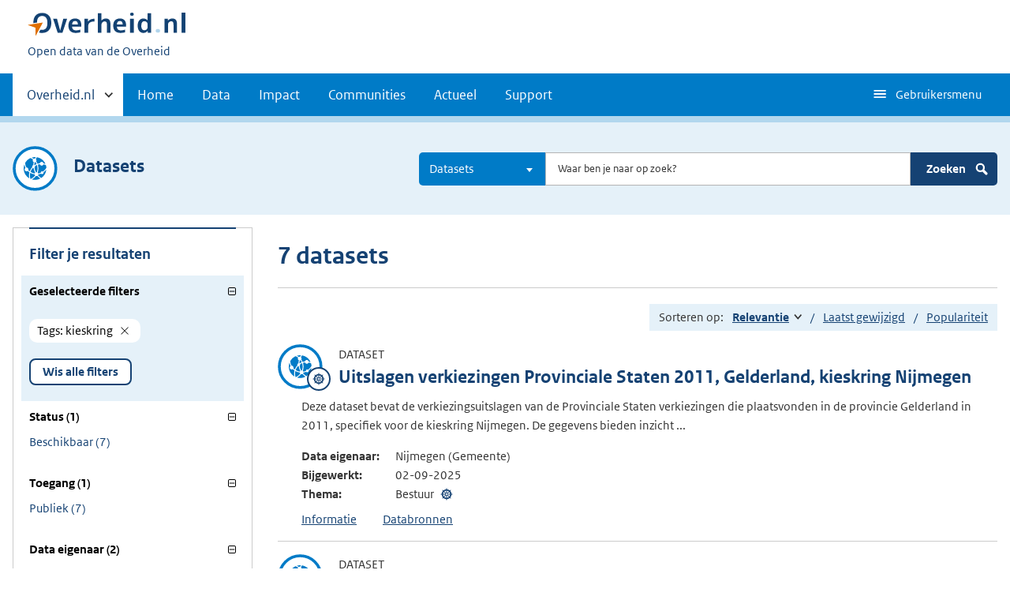

--- FILE ---
content_type: text/html; charset=UTF-8
request_url: https://data.overheid.nl/datasets?facet_keyword%5B0%5D=kieskring
body_size: 7649
content:


<!DOCTYPE html>
<html lang="nl" dir="ltr" prefix="og: https://ogp.me/ns#">
  <head>
    <meta charset="utf-8" />
<link rel="canonical" href="/datasets" />
<script type="text/javascript" nonce="2120df8a32601ad2bbf7f1899f303df597e9da51399ef6a2d35c545b24003596">window.dataLayer = window.dataLayer || [];window.dataLayer.push({"site_name":"DONL","site_env":"production","page_title":"Zoeken","page_type":"search","page_language":"nl","user_type":"anonymous","search_term":"","search_page":1,"search_results":7,"search_filters":{"Tags":"kieskring"}});</script>
<link rel="canonical" href="https://data.overheid.nl/datasets" />
<link rel="image_src" href="/themes/custom/koop_overheid/data-overheid-logo.png" />
<meta property="og:type" content="Web page" />
<meta property="og:url" content="https://data.overheid.nl/datasets" />
<meta property="og:title" content="Zoeken" />
<meta property="og:image" content="https://data.overheid.nl/themes/custom/koop_overheid/data-overheid-logo.png" />
<meta property="article:author" content="UBR|KOOP: het Kennis- en Exploitatiecentrum voor Officiële Overheidspublicaties" />
<meta name="MobileOptimized" content="width" />
<meta name="HandheldFriendly" content="true" />
<meta name="viewport" content="width=device-width, initial-scale=1.0" />
<link rel="icon" href="/themes/custom/koop_overheid/favicon.ico" type="image/vnd.microsoft.icon" />

    <title>Zoeken | Data overheid</title>
    <link rel="stylesheet" media="all" href="/sites/default/files/css/css_yROIgBus4ka0tor2IJ61b0sS-2cx4cDycdP-CQtYz04.css?delta=0&amp;language=nl&amp;theme=koop_overheid&amp;include=eJxVy0EKwCAMBdELiR6pxPpRUZNgtNDbt7vS7fCmieghF2ZBTeGUocLgBY419iqrAM21H8pdInWnNClP0mIhza3U_Vf8Zt3vbwXJ2W0LI0QyPJO8K88" />
<link rel="stylesheet" media="all" href="/sites/default/files/css/css_N2kaYP44YwxCDhUxq7nwiOXa9c5RGw9K_jRobjKBu2w.css?delta=1&amp;language=nl&amp;theme=koop_overheid&amp;include=eJxVy0EKwCAMBdELiR6pxPpRUZNgtNDbt7vS7fCmieghF2ZBTeGUocLgBY419iqrAM21H8pdInWnNClP0mIhza3U_Vf8Zt3vbwXJ2W0LI0QyPJO8K88" />

    
  </head>
  <body class="path-datasets route-donl-searchsearchdataset" id="body">
    <script type="text/javascript" data-source="piwik-pro" nonce="2120df8a32601ad2bbf7f1899f303df597e9da51399ef6a2d35c545b24003596">(function(window, document, dataLayerName, id) {window[dataLayerName]=window[dataLayerName]||[],window[dataLayerName].push({start:(new Date).getTime(),event:"stg.start"});var scripts=document.getElementsByTagName('script')[0],tags=document.createElement('script'); function stgCreateCookie(a,b,c){var d="";if(c){var e=new Date;e.setTime(e.getTime()+24*c*60*60*1e3),d="; expires="+e.toUTCString()}document.cookie=a+"="+b+d+"; path=/; Secure"} var isStgDebug=(window.location.href.match("stg_debug")||document.cookie.match("stg_debug"))&&!window.location.href.match("stg_disable_debug");stgCreateCookie("stg_debug",isStgDebug?1:"",isStgDebug?14:-1); var qP=[];dataLayerName!=="dataLayer"&&qP.push("data_layer_name="+dataLayerName),qP.push("use_secure_cookies"),isStgDebug&&qP.push("stg_debug");var qPString=qP.length>0?("?"+qP.join("&")):""; tags.async=!0,tags.src="https://koop.piwik.pro/containers/"+id+".js"+qPString,scripts.parentNode.insertBefore(tags,scripts); !function(a,n,i){a[n]=a[n]||{};for(var c=0;c<i.length;c++)!function(i){a[n][i]=a[n][i]||{},a[n][i].api=a[n][i].api||function(){var a=[].slice.call(arguments,0);"string"==typeof a[0]&&window[dataLayerName].push({event:n+"."+i+":"+a[0],parameters:[].slice.call(arguments,1)})}}(i[c])}(window,"ppms",["tm","cm"]);})(window, document, 'dataLayer', 'd878bc05-70e8-4720-a8e5-e6bbe995b44e');</script>
      <div class="dialog-off-canvas-main-canvas" data-off-canvas-main-canvas>
    
    <header class="header">
    <div class="header__start">
      <div class="container">
        <ul class="skiplinks">
          <li><a href="#content">Direct naar content</a></li>
        </ul>
        <div class="logo ">
                        <div>
      <a href="/" title="Home" rel="home" class="site-branding__logo">
    <img src="/themes/custom/koop_overheid/logo.svg" alt="Logo Overheid.nl, ga naar de startpagina"/>
  </a>

  </div>

              <div>
    
<p class="logo__you-are-here">
  
            <span>Open data van de Overheid</span>
      
</p>

  </div>

                  </div>
        
        <button type="button"
                class="hidden-desktop button button--icon-hamburger button--mobile-nav"
                data-handler="toggle-nav" aria-controls="nav"
                aria-expanded="false">Menu</button>
      </div>
    </div>
    <nav class="header__nav header__nav--closed" id="nav">
      <h2 class="primary-nav-h2">Primaire navigatie</h2>
      <div class="container">
          <div>
    
        
              <ul class="list list--unstyled">
                      <li class="hidden-mobile">
                    <a href="#other-sites" data-handler='toggle-other-sites' data-decorator='init-toggle-other-sites'>            <span class="visually-hidden">Andere sites binnen </span> Overheid.nl
          </a>
        </li>
                                        <li>
          <a href="/" title="Homepage van data.overheid.nl" data-drupal-link-system-path="&lt;front&gt;">Home</a>
                  </li>
                                        <li>
          <a href="/data" title="Landingspagina met links naar alle data en data services" data-drupal-link-system-path="node/4776">Data</a>
                  </li>
                                        <li>
          <a href="/impact" data-drupal-link-system-path="node/4833">Impact</a>
                  </li>
                                        <li>
          <a href="/datacommunities" data-drupal-link-system-path="node/4834">Communities</a>
                  </li>
                                        <li>
          <a href="/actueel" data-drupal-link-system-path="actueel">Actueel</a>
                  </li>
                                        <li>
          <a href="/ondersteuning-donl" data-drupal-link-system-path="node/4832">Support</a>
                  </li>
              </ul>
  


  

  </div>

        <button type="button"
            class="hidden-mobile button button--icon-hamburger-white button--secondary-nav"
            aria-controls="secondary-nav" aria-expanded="false">Gebruikersmenu</button>
        <div id="secondary-nav" class="secondary__nav--closed">
            <div>
    <nav role="navigation" aria-labelledby="block-gebruikersmenu-menu" id="block-gebruikersmenu">
      
  <h2 id="block-gebruikersmenu-menu">Gebruikersmenu</h2>
  

        <div class="profile" data-decorator="init-profile-toggle">
  <a href="/dataset/dataset-publiceren" data-drupal-link-system-path="dataset/dataset-publiceren">Dataset aanmelden</a>
    <p data-toggler><span class="user-icon"></span></p>
    <div class="profile__options" data-toggled id="profile-options-1">
        <h3 class="visually-hidden">Opties:</h3>
        <ul class="list list--unstyled profile__option-list">
                            <li>
                    <a href="/gebruiker/login" data-drupal-link-system-path="gebruiker/login">Inloggen</a>
                </li>
                    </ul>
    </div>
</div>

  </nav>
<div class="language-switcher-language-url" id="block-taalkeuzeinterfacetekst" role="navigation">
  
      <h2>Taalkeuze</h2>
    
      <div class="profile" data-decorator="init-profile-toggle">
  <p data-toggler><span class="languageswitch-icon"></span></p>
  <div class="profile__options" data-toggled id="profile-options-2">
    <h3 class="visually-hidden">Opties:</h3>
    <ul class="list list--unstyled profile__option-list"><li hreflang="en" data-drupal-link-query="{&quot;facet_keyword&quot;:[&quot;kieskring&quot;]}" data-drupal-link-system-path="datasets"><a href="/en/datasets?facet_keyword%5B0%5D=kieskring" class="language-link" hreflang="en" data-drupal-link-query="{&quot;facet_keyword&quot;:[&quot;kieskring&quot;]}" data-drupal-link-system-path="datasets">English</a></li><li hreflang="nl" data-drupal-link-query="{&quot;facet_keyword&quot;:[&quot;kieskring&quot;]}" data-drupal-link-system-path="datasets" class="is-active" aria-current="page"><a href="/datasets?facet_keyword%5B0%5D=kieskring" class="language-link is-active" hreflang="nl" data-drupal-link-query="{&quot;facet_keyword&quot;:[&quot;kieskring&quot;]}" data-drupal-link-system-path="datasets" aria-current="page">Nederlands</a></li></ul>  </div>
</div>

  </div>

  </div>

        </div>
        <a href="#other-sites" class="hidden-desktop"
           data-handler="toggle-other-sites"
           data-decorator="init-toggle-other-sites">
          <span class="visually-hidden">Andere sites binnen </span>Overheid.nl
        </a>
      </div>
    </nav>
  </header>

  <div class="header__more" id="other-sites">
                              <div class="container paragraph">
      <div class="columns columns--fixed paragraph paragraph--type--linklist-blocks paragraph--view-mode--default">
                                <div class="paragraph paragraph--type--linklist-block paragraph--view-mode--default">
        <div class="content">
      <div class="title">
                            <h2>Berichten over uw Buurt</h2>
      
      </div>
              
            <div><p>Zoals vergunningen, bouwplannen en lokale regelgeving</p>
</div>
            <ul class="list list--linked">
              <li><a href="https://www.overheid.nl/berichten-over-uw-buurt/rondom-uw-woonadres">Rondom uw woonadres</a></li>
              <li><a href="https://www.overheid.nl/berichten-over-uw-buurt">Rondom een zelfgekozen adres</a></li>
          </ul>
  
          </div>
  </div>

            <div class="paragraph paragraph--type--linklist-block paragraph--view-mode--default">
        <div class="content">
      <div class="title">
                            <h2>Dienstverlening</h2>
      
      </div>
              
            <div><p>Zoals belastingen, uitkeringen en subsidies.</p>
</div>
            <ul class="list list--linked">
              <li><a href="https://www.overheid.nl/dienstverlening">Naar dienstverlening</a></li>
          </ul>
  
          </div>
  </div>

            <div class="paragraph paragraph--type--linklist-block paragraph--view-mode--default">
        <div class="content">
      <div class="title">
                            <h2>Beleid &amp; regelgeving</h2>
      
      </div>
              
            <div><p>Officiële publicaties van de overheid.</p>
</div>
            <ul class="list list--linked">
              <li><a href="https://www.overheid.nl/beleid-en-regelgeving">Naar beleid &amp; regelgeving</a></li>
          </ul>
  
          </div>
  </div>

            <div class="paragraph paragraph--type--linklist-block paragraph--view-mode--default">
        <div class="content">
      <div class="title">
                            <h2>Contactgegevens overheden</h2>
      
      </div>
              
            <div><p>Adressen en contactpersonen van overheidsorganisaties.</p>
</div>
            <ul class="list list--linked">
              <li><a href="https://organisaties.overheid.nl/">Naar overheidsorganisaties</a></li>
          </ul>
  
          </div>
  </div>

      
              </div>
    </div>

      
  


  </div>

    <div class="container columns">
    <div class="tabs tabs--justified">
    
    </div>
  </div>

<div id="site-content">
    <div>
    <div id="block-donlsearchgeneralblock">
  
    
      <div class="search-block content-characteristics content-characteristics-dataset">
  <div class="wrapper content-characteristics-background">
    <div class="container">
      <div class="search-row active-icon">
                  <div class="content-item-title">
            <span class="content-characteristics-icon"></span>
            <h2 class="type-title">Datasets</h2>
          </div>
                <form class="donl-search-form donl-suggester-form" data-drupal-selector="donl-search-form" action="/datasets?facet_keyword%5B0%5D=kieskring" method="post" id="donl-search-form" accept-charset="UTF-8">
  <a name="search" class="search-skip-link" data-drupal-selector="edit-anchor"></a>
<div class="searchbar js-form-wrapper form-wrapper" data-drupal-selector="edit-searchbar" id="edit-searchbar">

  <div class="form__element js-form-item form-item js-form-type-select form-item-type-select js-form-item-type-select">

      
  
        
  
  
  
  <select class="select2 form-select" data-minimum-results-for-search="-1" aria-label="Kies resultaatsoort" data-drupal-selector="edit-type-select" id="edit-type-select" name="type_select" data-default-value="dataset">
            <option value="">Alles</option>
                <option value="community">Communities</option>
                <option value="dataset" selected="selected">Datasets</option>
                <option value="datarequest">Dataverzoeken</option>
                <option value="dataservice">Dataservices</option>
                <option value="group">Groepen</option>
                <option value="news">Nieuwsberichten</option>
                <option value="organization">Organisaties</option>
                <option value="support">Support pagina's</option>
                <option value="application">Toepassingen</option>
      </select>


  
  
  
  </div>


  <div class="form__element js-form-item form-item js-form-type-textfield form-item-search js-form-item-search">

          <label for="edit-search" class="visually-hidden">Zoeken</label>

  
        
  
  
  
  <input autocomplete="off" class="suggester-input form-text input" data-drupal-selector="edit-search" type="text" id="edit-search" name="search" value="" size="60" maxlength="128" placeholder="Waar ben je naar op zoek?" />


  
  
  
  </div>
<div class="submit-wrapper js-form-wrapper form-wrapper" data-drupal-selector="edit-submit-wrapper" id="edit-submit-wrapper"><input class="button button--primary js-form-submit form-submit input" data-drupal-selector="edit-submit" type="submit" id="edit-submit" name="op" value="Zoeken" />
<img class="icon-search" src="/themes/custom/koop_overheid/images/icon-search.svg" alt="" data-drupal-selector="edit-icon" />
</div>
</div>
<div class="suggester-result-container js-form-wrapper form-wrapper" data-drupal-selector="edit-suggestions-full-form-wrapper" id="edit-suggestions-full-form-wrapper"></div>
<input autocomplete="off" data-drupal-selector="form-gc0cyuqec5dhb4vcb-ftkykcqlwoejoeyoh65m1muao" type="hidden" name="form_build_id" value="form-GC0CyUQEC5dHb4Vcb-fTkYKCqlwOejoEYOH65m1Muao" class="input" />
<input data-drupal-selector="edit-donl-search-form" type="hidden" name="form_id" value="donl_search_form" class="input" />

</form>

      </div>
    </div>
  </div>
</div>

  </div>

  </div>


<div id="content"></div>
  <div class="row container">
      <div>
    <div data-drupal-messages-fallback class="hidden"></div><div id="block-koop-overheid-mainpagecontent">
  
    
      <div class="search-page">
  <div class="columns columns--sidebar-left">
    <div class="results">
      

              <h1 class="search-header">7 datasets</h1>
      
      
      
      <div class="sort">
  Sorteren op:
  <ul class="sort__options">
                  <li title="Oplopend"><a href="/datasets?facet_keyword%5B0%5D=kieskring&amp;sort=score%20asc%2C%20sys_modified%20asc" class="sort--ascending" rel="nofollow">Relevantie<span class="visually-hidden">Gesorteerd aflopend</span></a></li>
                        <li title="Oplopend"><a href="/datasets?facet_keyword%5B0%5D=kieskring&amp;sort=sys_modified%20desc" rel="nofollow">Laatst gewijzigd</a></li>
                        <li title="Oplopend"><a href="/datasets?facet_keyword%5B0%5D=kieskring&amp;sort=popularity%20desc" rel="nofollow">Populariteit</a></li>
            </ul>
</div>

      <div class="result--list">
                  <ul>
                          
<li class="search-result content-characteristics content-characteristics-dataset">
  <div>
    <div class="content-item-title">
      <span class="content-characteristics-icon">
                                        <span class="icon icon--governance"></span>
                        </span>
      <div>
        <p class="type">Dataset</p>
        <a href="/dataset/odn-uitslagen-verkiezingen-provinciale-staten-2011-gelderland-kieskring-nijmegen" class="result--title"><h2>Uitslagen verkiezingen Provinciale Staten 2011, Gelderland, kieskring Nijmegen</h2></a>
      </div>
    </div>

          <div class="search-content">
            <p>Deze dataset bevat de verkiezingsuitslagen van de Provinciale Staten verkiezingen die plaatsvonden in de provincie Gelderland in 2011, specifiek voor de kieskring Nijmegen. De gegevens bieden inzicht ...</p>
  <table class="main-data minimal-table">
    <tbody>
              <tr>
        <th>Data eigenaar:</th>
        <td>Nijmegen (Gemeente)</td>
      </tr>
              <tr>
        <th>Bijgewerkt:</th>
        <td>02-09-2025</td>
      </tr>
                    <tr>
        <th>Thema:</th>
        <td>
          <ul class="theme-list">                  <li class="icon icon--governance">Bestuur</li>
              </ul>
        </td>
      </tr>
        </tbody>
  </table>
  <div class="short-links">
    <a href="/dataset/odn-uitslagen-verkiezingen-provinciale-staten-2011-gelderland-kieskring-nijmegen" data-target="panel-description">Informatie<span class="visually-hidden"> over Uitslagen verkiezingen Provinciale Staten 2011, Gelderland, kieskring Nijmegen</span></a>
    <a href="/dataset/odn-uitslagen-verkiezingen-provinciale-staten-2011-gelderland-kieskring-nijmegen" data-target="panel-resources">Databronnen<span class="visually-hidden"> over Uitslagen verkiezingen Provinciale Staten 2011, Gelderland, kieskring Nijmegen</span></a>
      </div>
      </div>
      </div>

    </li>

                          
<li class="search-result content-characteristics content-characteristics-dataset">
  <div>
    <div class="content-item-title">
      <span class="content-characteristics-icon">
                                        <span class="icon icon--governance"></span>
                        </span>
      <div>
        <p class="type">Dataset</p>
        <a href="/dataset/odn-uitslagen-verkiezingen-provinciale-staten-2015-gelderland-kieskring-nijmegen" class="result--title"><h2>Uitslagen verkiezingen Provinciale Staten 2015, Gelderland, kieskring Nijmegen</h2></a>
      </div>
    </div>

          <div class="search-content">
            <p>Deze dataset bevat de verkiezingsuitslagen van de Provinciale Staten verkiezingen die plaatsvonden in de provincie Gelderland in 2015, specifiek voor de kieskring Nijmegen. De gegevens bieden inzicht ...</p>
  <table class="main-data minimal-table">
    <tbody>
              <tr>
        <th>Data eigenaar:</th>
        <td>Nijmegen (Gemeente)</td>
      </tr>
              <tr>
        <th>Bijgewerkt:</th>
        <td>02-09-2025</td>
      </tr>
                    <tr>
        <th>Thema:</th>
        <td>
          <ul class="theme-list">                  <li class="icon icon--governance">Bestuur</li>
              </ul>
        </td>
      </tr>
        </tbody>
  </table>
  <div class="short-links">
    <a href="/dataset/odn-uitslagen-verkiezingen-provinciale-staten-2015-gelderland-kieskring-nijmegen" data-target="panel-description">Informatie<span class="visually-hidden"> over Uitslagen verkiezingen Provinciale Staten 2015, Gelderland, kieskring Nijmegen</span></a>
    <a href="/dataset/odn-uitslagen-verkiezingen-provinciale-staten-2015-gelderland-kieskring-nijmegen" data-target="panel-resources">Databronnen<span class="visually-hidden"> over Uitslagen verkiezingen Provinciale Staten 2015, Gelderland, kieskring Nijmegen</span></a>
      </div>
      </div>
      </div>

    </li>

                          
<li class="search-result content-characteristics content-characteristics-dataset">
  <div>
    <div class="content-item-title">
      <span class="content-characteristics-icon">
                                        <span class="icon icon--governance"></span>
                        </span>
      <div>
        <p class="type">Dataset</p>
        <a href="/dataset/odn-uitslagen-verkiezingen-provinciale-staten-2023-gelderland-kieskring-nijmegen" class="result--title"><h2>Uitslagen verkiezingen Provinciale Staten 2023, Gelderland, kieskring Nijmegen</h2></a>
      </div>
    </div>

          <div class="search-content">
            <p>Deze dataset bevat de verkiezingsuitslagen van de Provinciale Staten verkiezingen die plaatsvonden in de provincie Gelderland in 2023, specifiek voor de kieskring Nijmegen. De gegevens bieden inzicht ...</p>
  <table class="main-data minimal-table">
    <tbody>
              <tr>
        <th>Data eigenaar:</th>
        <td>Nijmegen (Gemeente)</td>
      </tr>
              <tr>
        <th>Bijgewerkt:</th>
        <td>02-09-2025</td>
      </tr>
                    <tr>
        <th>Thema:</th>
        <td>
          <ul class="theme-list">                  <li class="icon icon--governance">Bestuur</li>
              </ul>
        </td>
      </tr>
        </tbody>
  </table>
  <div class="short-links">
    <a href="/dataset/odn-uitslagen-verkiezingen-provinciale-staten-2023-gelderland-kieskring-nijmegen" data-target="panel-description">Informatie<span class="visually-hidden"> over Uitslagen verkiezingen Provinciale Staten 2023, Gelderland, kieskring Nijmegen</span></a>
    <a href="/dataset/odn-uitslagen-verkiezingen-provinciale-staten-2023-gelderland-kieskring-nijmegen" data-target="panel-resources">Databronnen<span class="visually-hidden"> over Uitslagen verkiezingen Provinciale Staten 2023, Gelderland, kieskring Nijmegen</span></a>
      </div>
      </div>
      </div>

    </li>

                          
<li class="search-result content-characteristics content-characteristics-dataset">
  <div>
    <div class="content-item-title">
      <span class="content-characteristics-icon">
                                        <span class="icon icon--governance"></span>
                        </span>
      <div>
        <p class="type">Dataset</p>
        <a href="/dataset/odn-uitslagen-verkiezingen-provinciale-staten-2019-gelderland-kieskring-nijmegen" class="result--title"><h2>Uitslagen verkiezingen Provinciale Staten 2019, Gelderland, kieskring Nijmegen</h2></a>
      </div>
    </div>

          <div class="search-content">
            <p>Deze dataset bevat de verkiezingsuitslagen van de Provinciale Staten verkiezingen die plaatsvonden in de provincie Gelderland in 2019, specifiek voor de kieskring Nijmegen. De gegevens bieden inzicht ...</p>
  <table class="main-data minimal-table">
    <tbody>
              <tr>
        <th>Data eigenaar:</th>
        <td>Nijmegen (Gemeente)</td>
      </tr>
              <tr>
        <th>Bijgewerkt:</th>
        <td>02-09-2025</td>
      </tr>
                    <tr>
        <th>Thema:</th>
        <td>
          <ul class="theme-list">                  <li class="icon icon--governance">Bestuur</li>
              </ul>
        </td>
      </tr>
        </tbody>
  </table>
  <div class="short-links">
    <a href="/dataset/odn-uitslagen-verkiezingen-provinciale-staten-2019-gelderland-kieskring-nijmegen" data-target="panel-description">Informatie<span class="visually-hidden"> over Uitslagen verkiezingen Provinciale Staten 2019, Gelderland, kieskring Nijmegen</span></a>
    <a href="/dataset/odn-uitslagen-verkiezingen-provinciale-staten-2019-gelderland-kieskring-nijmegen" data-target="panel-resources">Databronnen<span class="visually-hidden"> over Uitslagen verkiezingen Provinciale Staten 2019, Gelderland, kieskring Nijmegen</span></a>
      </div>
      </div>
      </div>

    </li>

                          
<li class="search-result content-characteristics content-characteristics-dataset">
  <div>
    <div class="content-item-title">
      <span class="content-characteristics-icon">
                                        <span class="icon icon--governance"></span>
                        </span>
      <div>
        <p class="type">Dataset</p>
        <a href="/dataset/odn-uitslagen-verkiezingen-tweede-kamer-2012-kieskring-nijmegen" class="result--title"><h2>Uitslagen verkiezingen Tweede Kamer 2012 Nijmegen</h2></a>
      </div>
    </div>

          <div class="search-content">
            <p>Deze dataset bevat de verkiezingsuitslagen van de Tweede Kamerverkiezingen in 2012 voor zowel de gemeente Nijmegen als de volledige kieskring Nijmegen. De uitslagen zijn specifiek voor de kieskring Ni...</p>
  <table class="main-data minimal-table">
    <tbody>
              <tr>
        <th>Data eigenaar:</th>
        <td>Nijmegen (Gemeente)</td>
      </tr>
              <tr>
        <th>Bijgewerkt:</th>
        <td>02-09-2025</td>
      </tr>
                    <tr>
        <th>Thema:</th>
        <td>
          <ul class="theme-list">                  <li class="icon icon--governance">Bestuur</li>
              </ul>
        </td>
      </tr>
        </tbody>
  </table>
  <div class="short-links">
    <a href="/dataset/odn-uitslagen-verkiezingen-tweede-kamer-2012-kieskring-nijmegen" data-target="panel-description">Informatie<span class="visually-hidden"> over Uitslagen verkiezingen Tweede Kamer 2012 Nijmegen</span></a>
    <a href="/dataset/odn-uitslagen-verkiezingen-tweede-kamer-2012-kieskring-nijmegen" data-target="panel-resources">Databronnen<span class="visually-hidden"> over Uitslagen verkiezingen Tweede Kamer 2012 Nijmegen</span></a>
      </div>
      </div>
      </div>

    </li>

                          
<li class="search-result content-characteristics content-characteristics-dataset">
  <div>
    <div class="content-item-title">
      <span class="content-characteristics-icon">
                                        <span class="icon icon--governance"></span>
                        </span>
      <div>
        <p class="type">Dataset</p>
        <a href="/dataset/odn-uitslagen-verkiezingen-tweede-kamer-2023-nijmegen" class="result--title"><h2>Uitslagen verkiezingen Tweede Kamer 2023 Nijmegen</h2></a>
      </div>
    </div>

          <div class="search-content">
            <p>Deze dataset bevat de verkiezingsuitslagen van de Tweede Kamerverkiezingen in 2023 voor zowel de gemeente Nijmegen als de volledige kieskring Nijmegen. De uitslagen zijn specifiek voor de kieskring Ni...</p>
  <table class="main-data minimal-table">
    <tbody>
              <tr>
        <th>Data eigenaar:</th>
        <td>Nijmegen (Gemeente)</td>
      </tr>
              <tr>
        <th>Bijgewerkt:</th>
        <td>02-09-2025</td>
      </tr>
                    <tr>
        <th>Thema:</th>
        <td>
          <ul class="theme-list">                  <li class="icon icon--governance">Bestuur</li>
              </ul>
        </td>
      </tr>
        </tbody>
  </table>
  <div class="short-links">
    <a href="/dataset/odn-uitslagen-verkiezingen-tweede-kamer-2023-nijmegen" data-target="panel-description">Informatie<span class="visually-hidden"> over Uitslagen verkiezingen Tweede Kamer 2023 Nijmegen</span></a>
    <a href="/dataset/odn-uitslagen-verkiezingen-tweede-kamer-2023-nijmegen" data-target="panel-resources">Databronnen<span class="visually-hidden"> over Uitslagen verkiezingen Tweede Kamer 2023 Nijmegen</span></a>
      </div>
      </div>
      </div>

    </li>

                          
<li class="search-result content-characteristics content-characteristics-dataset">
  <div>
    <div class="content-item-title">
      <span class="content-characteristics-icon">
                                        <span class="icon icon--governance"></span>
                        </span>
      <div>
        <p class="type">Dataset</p>
        <a href="/dataset/utrecht-tellingsbestand-verkiezing-europees-parlement-kieskring-utrecht" class="result--title"><h2>Tellingsbestand verkiezing Europees Parlement - Kieskring Utrecht</h2></a>
      </div>
    </div>

          <div class="search-content">
            <p>Beschrijving: Dit zijn de bestanden die zijn ontstaan door de invoer van de gegevens uit de vastgestelde aantallen stemmen van alle gemeenten in de Kieskring Utrecht. In de Kieskring Utrecht zijn alle...</p>
  <table class="main-data minimal-table">
    <tbody>
              <tr>
        <th>Data eigenaar:</th>
        <td>Utrecht (Gemeente)</td>
      </tr>
              <tr>
        <th>Bijgewerkt:</th>
        <td>11-04-2022</td>
      </tr>
                    <tr>
        <th>Thema:</th>
        <td>
          <ul class="theme-list">                  <li class="icon icon--governance">Bestuur</li>
              </ul>
        </td>
      </tr>
        </tbody>
  </table>
  <div class="short-links">
    <a href="/dataset/utrecht-tellingsbestand-verkiezing-europees-parlement-kieskring-utrecht" data-target="panel-description">Informatie<span class="visually-hidden"> over Tellingsbestand verkiezing Europees Parlement - Kieskring Utrecht</span></a>
    <a href="/dataset/utrecht-tellingsbestand-verkiezing-europees-parlement-kieskring-utrecht" data-target="panel-resources">Databronnen<span class="visually-hidden"> over Tellingsbestand verkiezing Europees Parlement - Kieskring Utrecht</span></a>
      </div>
      </div>
      </div>

    </li>

                      </ul>
              </div>
      
    </div>
    <div class="facets-wrapper">
      
          <div id="facets">
    <div class="facet-header">
      <h2 class="facet-title">Filter je resultaten</h2>
      <button class="facet-toggle" title="Omschakelen"><span class="icon-plus-shape"></span></button>
    </div>
    <div class="facet-list">
              <div class="facet--group facet--group--active-facets active">
          <button class="facet--label" aria-pressed="true">Geselecteerde filters</button>
          <div class="facet--content">
            <div class="facet-wrapper">
                              <a href="/datasets" class="facet-remove"><em class="placeholder">Tags</em>: kieskring</a>
                          </div>
            <a href="/datasets" class="button button--reset">Wis alle filters</a>
          </div>
        </div>
      
              
                    
                      
                          <div class="facet--group active">
                <button class="facet--label" aria-pressed="true">
                  Status (1)
                </button>
                <ul class="list--facet facet-status">
                                      <li><a href="/datasets?facet_keyword%5B0%5D=kieskring&amp;sort=score%20desc%2C%20sys_modified%20desc&amp;facet_status%5B0%5D=http%3A//data.overheid.nl/status/beschikbaar" rel="nofollow" title="Beschikbaar"><span>Beschikbaar</span> <span>(7)</span></a></li>
                                  </ul>
              </div>
            
                  
                    
                      
                          <div class="facet--group active">
                <button class="facet--label" aria-pressed="true">
                  Toegang (1)
                </button>
                <ul class="list--facet facet-toegang">
                                      <li><a href="/datasets?facet_keyword%5B0%5D=kieskring&amp;sort=score%20desc%2C%20sys_modified%20desc&amp;facet_access_rights%5B0%5D=http%3A//publications.europa.eu/resource/authority/access-right/PUBLIC" rel="nofollow" title="Publiek"><span>Publiek</span> <span>(7)</span></a></li>
                                  </ul>
              </div>
            
                  
                    
                      
                          <div class="facet--group active">
                <button class="facet--label" aria-pressed="true">
                  Data eigenaar (2)
                </button>
                <ul class="list--facet facet-data-eigenaar">
                                      <li><a href="/datasets?facet_keyword%5B0%5D=kieskring&amp;sort=score%20desc%2C%20sys_modified%20desc&amp;facet_authority%5B0%5D=http%3A//standaarden.overheid.nl/owms/terms/Nijmegen_%28gemeente%29" rel="nofollow" title="Nijmegen"><span>Nijmegen</span> <span>(6)</span></a></li>
                                      <li><a href="/datasets?facet_keyword%5B0%5D=kieskring&amp;sort=score%20desc%2C%20sys_modified%20desc&amp;facet_authority%5B0%5D=http%3A//standaarden.overheid.nl/owms/terms/Utrecht_%28gemeente%29" rel="nofollow" title="Utrecht"><span>Utrecht</span> <span>(1)</span></a></li>
                                  </ul>
              </div>
            
                  
                    
                      
                          <div class="facet--group active">
                <button class="facet--label" aria-pressed="true">Thema
                  (1)
                </button>
                <ul class="list--facet facet-thema">
                                                        <li>
                      <a href="/datasets?facet_keyword%5B0%5D=kieskring&amp;sort=score%20desc%2C%20sys_modified%20desc&amp;facet_theme%5B0%5D=http%3A//standaarden.overheid.nl/owms/terms/Bestuur" rel="nofollow" title="Bestuur"><span>Bestuur</span> <span>(7)</span></a>
                                          </li>
                                                    </ul>
              </div>
            
                  
                    
                      
                          <div class="facet--group active">
                <button class="facet--label" aria-pressed="true">
                  Classificatie (1)
                </button>
                <ul class="list--facet facet-classificatie">
                                      <li><a href="/datasets?facet_keyword%5B0%5D=kieskring&amp;sort=score%20desc%2C%20sys_modified%20desc&amp;facet_classification%5B0%5D=high_value" rel="nofollow" title="High value"><span>High value</span> <span>(6)</span></a></li>
                                  </ul>
              </div>
            
                  
                    
                      
                          <div class="facet--group active">
                <button class="facet--label" aria-pressed="true">
                  Licentie (2)
                </button>
                <ul class="list--facet facet-licentie">
                                      <li><a href="/datasets?facet_keyword%5B0%5D=kieskring&amp;sort=score%20desc%2C%20sys_modified%20desc&amp;facet_license%5B0%5D=http%3A//creativecommons.org/licenses/by/4.0/deed.nl" rel="nofollow" title="CC-BY (4.0)"><span>CC-BY (4.0)</span> <span>(6)</span></a></li>
                                      <li><a href="/datasets?facet_keyword%5B0%5D=kieskring&amp;sort=score%20desc%2C%20sys_modified%20desc&amp;facet_license%5B0%5D=http%3A//creativecommons.org/publicdomain/zero/1.0/deed.nl" rel="nofollow" title="CC-0 (1.0)"><span>CC-0 (1.0)</span> <span>(1)</span></a></li>
                                  </ul>
              </div>
            
                  
                    
                      
                          <div class="facet--group active">
                <button class="facet--label" aria-pressed="true">
                  Tags (8)
                </button>
                <ul class="list--facet facet-tags">
                                      <li><a href="/datasets?facet_keyword%5B0%5D=kieskring&amp;facet_keyword%5B1%5D=verkiezing&amp;sort=score%20desc%2C%20sys_modified%20desc" rel="nofollow" title="verkiezing"><span>verkiezing</span> <span>(7)</span></a></li>
                                      <li><a href="/datasets?facet_keyword%5B0%5D=kieskring&amp;facet_keyword%5B1%5D=uitslagen&amp;sort=score%20desc%2C%20sys_modified%20desc" rel="nofollow" title="uitslagen"><span>uitslagen</span> <span>(6)</span></a></li>
                                      <li><a href="/datasets?facet_keyword%5B0%5D=kieskring&amp;facet_keyword%5B1%5D=Provinciale%20Staten&amp;sort=score%20desc%2C%20sys_modified%20desc" rel="nofollow" title="Provinciale Staten"><span>Provinciale Staten</span> <span>(4)</span></a></li>
                                      <li><a href="/datasets?facet_keyword%5B0%5D=kieskring&amp;facet_keyword%5B1%5D=tweede%20kamer&amp;sort=score%20desc%2C%20sys_modified%20desc" rel="nofollow" title="tweede kamer"><span>tweede kamer</span> <span>(2)</span></a></li>
                                      <li><a href="/datasets?facet_keyword%5B0%5D=kieskring&amp;facet_keyword%5B1%5D=23%20mei&amp;sort=score%20desc%2C%20sys_modified%20desc" rel="nofollow" title="23 mei"><span>23 mei</span> <span>(1)</span></a></li>
                                      <li><a href="/datasets?facet_keyword%5B0%5D=kieskring&amp;facet_keyword%5B1%5D=europees&amp;sort=score%20desc%2C%20sys_modified%20desc" rel="nofollow" title="europees"><span>europees</span> <span>(1)</span></a></li>
                                      <li><a href="/datasets?facet_keyword%5B0%5D=kieskring&amp;facet_keyword%5B1%5D=parlement&amp;sort=score%20desc%2C%20sys_modified%20desc" rel="nofollow" title="parlement"><span>parlement</span> <span>(1)</span></a></li>
                                      <li><a href="/datasets?facet_keyword%5B0%5D=kieskring&amp;facet_keyword%5B1%5D=publiekszaken&amp;sort=score%20desc%2C%20sys_modified%20desc" rel="nofollow" title="publiekszaken"><span>publiekszaken</span> <span>(1)</span></a></li>
                                  </ul>
              </div>
            
                  
                    
                      
                          <div class="facet--group active">
                <button class="facet--label" aria-pressed="true">
                  Taal van de metadata (1)
                </button>
                <ul class="list--facet facet-taal-van-de-metadata">
                                      <li><a href="/datasets?facet_keyword%5B0%5D=kieskring&amp;sort=score%20desc%2C%20sys_modified%20desc&amp;facet_sys_language%5B0%5D=http%3A//publications.europa.eu/resource/authority/language/NLD" rel="nofollow" title="Nederlands"><span>Nederlands</span> <span>(7)</span></a></li>
                                  </ul>
              </div>
            
                  
                    
                      
                          <div class="facet--group active">
                <button class="facet--label" aria-pressed="true">
                  Bronformaat (2)
                </button>
                <ul class="list--facet facet-bronformaat">
                                      <li><a href="/datasets?facet_keyword%5B0%5D=kieskring&amp;sort=score%20desc%2C%20sys_modified%20desc&amp;facet_format%5B0%5D=http%3A//publications.europa.eu/resource/authority/file-type/CSV" rel="nofollow" title="CSV"><span>CSV</span> <span>(4)</span></a></li>
                                      <li><a href="/datasets?facet_keyword%5B0%5D=kieskring&amp;sort=score%20desc%2C%20sys_modified%20desc&amp;facet_format%5B0%5D=http%3A//publications.europa.eu/resource/authority/file-type/XML" rel="nofollow" title="XML"><span>XML</span> <span>(3)</span></a></li>
                                  </ul>
              </div>
            
                  
                    
                      
                          <div class="facet--group active">
                <button class="facet--label" aria-pressed="true">
                  Bron catalogus (2)
                </button>
                <ul class="list--facet facet-bron-catalogus">
                                      <li><a href="/datasets?facet_keyword%5B0%5D=kieskring&amp;sort=score%20desc%2C%20sys_modified%20desc&amp;facet_catalog%5B0%5D=https%3A//opendata.nijmegen.nl" rel="nofollow" title="OpenData.Nijmegen.nl"><span>OpenData.Nijmegen.nl</span> <span>(6)</span></a></li>
                                      <li><a href="/datasets?facet_keyword%5B0%5D=kieskring&amp;sort=score%20desc%2C%20sys_modified%20desc&amp;facet_catalog%5B0%5D=https%3A//data.utrecht.nl" rel="nofollow" title="Data.Utrecht.nl"><span>Data.Utrecht.nl</span> <span>(1)</span></a></li>
                                  </ul>
              </div>
            
                  
                    
                      
                          <div class="facet--group active">
                <button class="facet--label" aria-pressed="true">
                  Laatst gewijzigd (3)
                </button>
                <ul class="list--facet facet-laatst-gewijzigd">
                                      <li><a href="/datasets?facet_keyword%5B0%5D=kieskring&amp;sort=score%20desc%2C%20sys_modified%20desc&amp;facet_recent%5B0%5D=NOW-1MONTH%20TO%20NOW%2B1DAY" rel="nofollow" title="Laatste maand"><span>Laatste maand</span> <span>(0)</span></a></li>
                                      <li><a href="/datasets?facet_keyword%5B0%5D=kieskring&amp;sort=score%20desc%2C%20sys_modified%20desc&amp;facet_recent%5B0%5D=NOW-1YEAR%20TO%20NOW-1MONTH" rel="nofollow" title="Laatste jaar"><span>Laatste jaar</span> <span>(6)</span></a></li>
                                      <li><a href="/datasets?facet_keyword%5B0%5D=kieskring&amp;sort=score%20desc%2C%20sys_modified%20desc&amp;facet_recent%5B0%5D=%2A%20TO%20NOW-1YEAR" rel="nofollow" title="Meer dan een jaar geleden"><span>Meer dan een jaar geleden</span> <span>(1)</span></a></li>
                                  </ul>
              </div>
            
                        
          </div>
  </div>

    </div>
  </div>
</div>

  </div>

  </div>

  </div>
</div>
    <div class="footer row--footer" role="contentinfo">
      <div>
                          <div class="container paragraph">
      <div class="columns columns--fixed paragraph paragraph--type--linklist-blocks paragraph--view-mode--default">
                                <div class="paragraph paragraph--type--linklist-block paragraph--view-mode--default">
        <div class="content">
      <div class="title">
                
      </div>
                    <ul class="list list--linked">
              <li><a href="/ondersteuning/algemeen/over-dataoverheidnl">Over deze website</a></li>
              <li><a href="/ondersteuning/algemeen/contact">Contact</a></li>
          </ul>
  
          </div>
  </div>

            <div class="paragraph paragraph--type--linklist-block paragraph--view-mode--default">
        <div class="content">
      <div class="title">
                
      </div>
                    <ul class="list list--linked">
              <li><a href="https://data.overheid.nl/support">Support</a></li>
              <li><a href="/ondersteuning/algemeen/privacy-en-cookies">Privacy en cookies</a></li>
              <li><a href="/ondersteuning/algemeen/toegankelijkheid">Toegankelijkheid</a></li>
              <li><a href="/site-map">Sitemap</a></li>
          </ul>
  
          </div>
  </div>

            <div class="paragraph paragraph--type--linklist-block paragraph--view-mode--default">
        <div class="content">
      <div class="title">
                
      </div>
                    <ul class="list list--linked">
              <li><a href="https://data.overheid.nl/rss/actueel">RSS Feed</a></li>
              <li><a href="https://www.overheid.nl/">Overheid.nl</a></li>
              <li><a href="https://linkeddata.overheid.nl/front/portal/">Linked Data Overheid</a></li>
              <li><a href="https://puc.overheid.nl/">PUC Open Data</a></li>
          </ul>
  
          </div>
  </div>

            <div class="paragraph paragraph--type--linklist-block paragraph--view-mode--default">
        <div class="content">
      <div class="title">
                
      </div>
                    <ul class="list list--linked">
              <li><a href="https://mijn.overheid.nl/">MijnOverheid.nl</a></li>
              <li><a href="https://www.rijksoverheid.nl/">Rijksoverheid.nl</a></li>
              <li><a href="https://ondernemersplein.kvk.nl">Ondernemersplein</a></li>
              <li><a href="https://www.werkenbijdeoverheid.nl/">Werkenbijdeoverheid.nl</a></li>
          </ul>
  
          </div>
  </div>

      
              </div>
    </div>

      
  

  </div>

  </div>

  </div>

    
    <script type="application/json" data-drupal-selector="drupal-settings-json">{"path":{"baseUrl":"\/","pathPrefix":"","currentPath":"datasets","currentPathIsAdmin":false,"isFront":false,"currentLanguage":"nl","currentQuery":{"facet_keyword":["kieskring"]}},"pluralDelimiter":"\u0003","suppressDeprecationErrors":true,"ajaxPageState":{"libraries":"eJxtjlkOwyAMRC-EwpGQwS6gEBvZ0OX2pR9V2qp_T7NoBoVbMAJNxePJDv_r4QKJhn3aIULaW-XdvyHYEIVMrjLWVCHcEmQPuihNVeLx7dB9vGpuF-lBrqSFKvokRxdeYeJYY6syCtFvKDeJ0FyHtafQi3nU2aFtp7JN7nP1rRA6e9igYz01egJowmLI","theme":"koop_overheid","theme_token":null},"ajaxTrustedUrl":{"form_action_p_pvdeGsVG5zNF_XLGPTvYSKCf43t8qZYSwcfZl2uzM":true},"csp":{"nonce":"rvtOxrMsTrf5ikmzXk2yMA"},"donl_search":{"suggestor_url":"\/suggest\/"},"user":{"uid":0,"permissionsHash":"b3f0b852f29cca86cc8ab186f96b98eff4b60c286f0e5cc8d08893057e8e0f04"}}</script>
<script src="/core/assets/vendor/jquery/jquery.min.js?v=4.0.0-rc.1"></script>
<script src="/sites/default/files/js/js_0WWxnE51-AxEjUJRCr-UZHlG0bblQ-qd01OT7IQhSts.js?scope=footer&amp;delta=1&amp;language=nl&amp;theme=koop_overheid&amp;include=eJxty1sKgDAMRNENFbqkEJNYQ0sjaX0sX_0QFfw7zGXYaoEm6DRFfhz4f4cRSXp7ZxiQctGa4w1o3RyTBK2spAgbYYrop2hxl9q_RfZ-3UI2m8FW8UmUYyo2YDkA1rM_CA"></script>

  </body>
</html>
